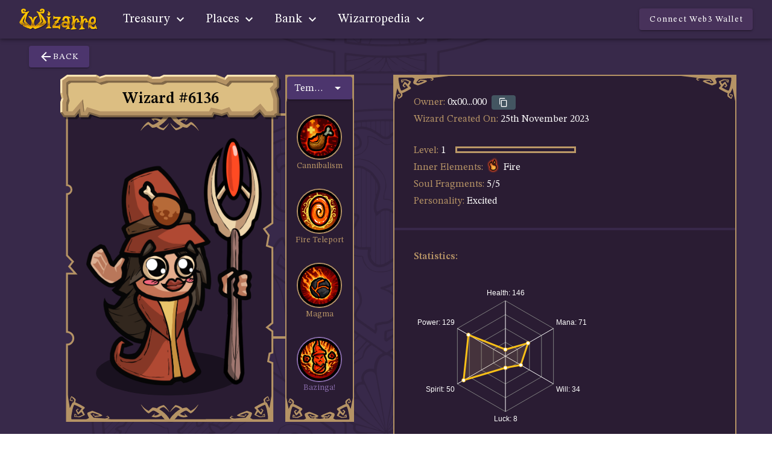

--- FILE ---
content_type: text/css
request_url: https://app.wizarre.io/css/chunk-0f6c861c.728d3042.css
body_size: 359
content:
body[data-v-521ef43c]{--wcm-z-index:400}div[data-v-521ef43c]{display:inline-block;position:relative}div img.img-absolute[data-v-521ef43c]{top:5px;position:absolute}body{--wcm-z-index:400}.v-tooltip{display:none}.v-tooltip--attached{display:inline}.v-tooltip__content{background:rgba(0,0,0,.93);color:#fff;border-radius:4px;font-size:14px;line-height:22px;display:inline-block;padding:5px 16px;position:absolute;text-transform:none;width:auto;opacity:0;pointer-events:none}.v-tooltip__content.menuable__content__active{opacity:.9}.v-tooltip__content--fixed{position:fixed}.v-tooltip__content[class*=-active]{transition-timing-function:cubic-bezier(0,0,.2,1)}.v-tooltip__content[class*=enter-active]{transition-duration:.15s}.v-tooltip__content[class*=leave-active]{transition-duration:75ms}body[data-v-346bf095]{--wcm-z-index:400}.text-rarity[data-v-346bf095]{text-transform:capitalize}body[data-v-2a5bc677]{--wcm-z-index:400}.mini-item .item-box img.thumbnail-img[data-v-2a5bc677]{margin:70px 0 0 6px;height:110px}.mini-item .cooldown-timer[data-v-2a5bc677]{font-size:120%}.mini-item.mini-land-rarity-rare .item-box[data-v-2a5bc677]{width:151px;height:195px;background:url(/img/item/tiles-sprite.png) -181px -442px}.mini-item.mini-land-rarity-rare .item-box[data-v-2a5bc677]:hover{width:151px;height:196px;background:url(/img/item/tiles-sprite.png) -352px -10px}.mini-item.mini-land-rarity-epic .item-box[data-v-2a5bc677]{width:151px;height:195px;background:url(/img/item/tiles-sprite.png) -352px -226px}.mini-item.mini-land-rarity-epic .item-box[data-v-2a5bc677]:hover{width:151px;height:196px;background:url(/img/item/tiles-sprite.png) -10px -10px}.mini-item .item-box[data-v-2a5bc677]{width:151px;height:195px;background:url(/img/item/tiles-sprite.png) -523px -10px}.mini-item .item-box[data-v-2a5bc677]:hover{width:151px;height:196px;background:url(/img/item/tiles-sprite.png) -181px -10px}.mini-item.active-cooldown.mini-land-rarity-rare .item-box[data-v-2a5bc677]:hover{width:151px;height:195px;background:url(/img/item/tiles-sprite.png) -181px -442px}.mini-item.active-cooldown.mini-land-rarity-epic .item-box[data-v-2a5bc677]:hover{width:151px;height:195px;background:url(/img/item/tiles-sprite.png) -352px -226px}.mini-item.active-cooldown .item-box[data-v-2a5bc677]:hover{width:151px;height:195px;background:url(/img/item/tiles-sprite.png) -523px -10px}.element-icon[data-v-2a5bc677]{top:46px;left:-8px;position:absolute}.rarity-icon[data-v-2a5bc677]{width:50px;bottom:2px;right:0;position:absolute}.item-header>.text-rarity-normal[data-v-2a5bc677]{color:#000}

--- FILE ---
content_type: text/css
request_url: https://app.wizarre.io/css/chunk-69651c74.2491844b.css
body_size: 3794
content:
.theme--light.v-skeleton-loader .v-skeleton-loader__bone:after{background:linear-gradient(90deg,hsla(0,0%,100%,0),hsla(0,0%,100%,.3),hsla(0,0%,100%,0))}.theme--light.v-skeleton-loader .v-skeleton-loader__avatar,.theme--light.v-skeleton-loader .v-skeleton-loader__button,.theme--light.v-skeleton-loader .v-skeleton-loader__chip,.theme--light.v-skeleton-loader .v-skeleton-loader__divider,.theme--light.v-skeleton-loader .v-skeleton-loader__heading,.theme--light.v-skeleton-loader .v-skeleton-loader__image,.theme--light.v-skeleton-loader .v-skeleton-loader__text{background:rgba(0,0,0,.12)}.theme--light.v-skeleton-loader .v-skeleton-loader__actions,.theme--light.v-skeleton-loader .v-skeleton-loader__article,.theme--light.v-skeleton-loader .v-skeleton-loader__card-heading,.theme--light.v-skeleton-loader .v-skeleton-loader__card-text,.theme--light.v-skeleton-loader .v-skeleton-loader__date-picker,.theme--light.v-skeleton-loader .v-skeleton-loader__list-item,.theme--light.v-skeleton-loader .v-skeleton-loader__list-item-avatar,.theme--light.v-skeleton-loader .v-skeleton-loader__list-item-avatar-three-line,.theme--light.v-skeleton-loader .v-skeleton-loader__list-item-avatar-two-line,.theme--light.v-skeleton-loader .v-skeleton-loader__list-item-text,.theme--light.v-skeleton-loader .v-skeleton-loader__list-item-three-line,.theme--light.v-skeleton-loader .v-skeleton-loader__list-item-two-line,.theme--light.v-skeleton-loader .v-skeleton-loader__table-heading,.theme--light.v-skeleton-loader .v-skeleton-loader__table-tbody,.theme--light.v-skeleton-loader .v-skeleton-loader__table-tfoot,.theme--light.v-skeleton-loader .v-skeleton-loader__table-thead{background:#fff}.theme--dark.v-skeleton-loader .v-skeleton-loader__bone:after{background:linear-gradient(90deg,hsla(0,0%,100%,0),hsla(0,0%,100%,.05),hsla(0,0%,100%,0))}.theme--dark.v-skeleton-loader .v-skeleton-loader__avatar,.theme--dark.v-skeleton-loader .v-skeleton-loader__button,.theme--dark.v-skeleton-loader .v-skeleton-loader__chip,.theme--dark.v-skeleton-loader .v-skeleton-loader__divider,.theme--dark.v-skeleton-loader .v-skeleton-loader__heading,.theme--dark.v-skeleton-loader .v-skeleton-loader__image,.theme--dark.v-skeleton-loader .v-skeleton-loader__text{background:hsla(0,0%,100%,.12)}.theme--dark.v-skeleton-loader .v-skeleton-loader__actions,.theme--dark.v-skeleton-loader .v-skeleton-loader__article,.theme--dark.v-skeleton-loader .v-skeleton-loader__card-heading,.theme--dark.v-skeleton-loader .v-skeleton-loader__card-text,.theme--dark.v-skeleton-loader .v-skeleton-loader__date-picker,.theme--dark.v-skeleton-loader .v-skeleton-loader__list-item,.theme--dark.v-skeleton-loader .v-skeleton-loader__list-item-avatar,.theme--dark.v-skeleton-loader .v-skeleton-loader__list-item-avatar-three-line,.theme--dark.v-skeleton-loader .v-skeleton-loader__list-item-avatar-two-line,.theme--dark.v-skeleton-loader .v-skeleton-loader__list-item-text,.theme--dark.v-skeleton-loader .v-skeleton-loader__list-item-three-line,.theme--dark.v-skeleton-loader .v-skeleton-loader__list-item-two-line,.theme--dark.v-skeleton-loader .v-skeleton-loader__table-heading,.theme--dark.v-skeleton-loader .v-skeleton-loader__table-tbody,.theme--dark.v-skeleton-loader .v-skeleton-loader__table-tfoot,.theme--dark.v-skeleton-loader .v-skeleton-loader__table-thead{background:#1e1e1e}.v-skeleton-loader{border-radius:4px;position:relative;vertical-align:top}.v-skeleton-loader__actions{padding:16px 16px 8px;text-align:right}.v-skeleton-loader__actions .v-skeleton-loader__button{display:inline-block}.v-application--is-ltr .v-skeleton-loader__actions .v-skeleton-loader__button:first-child{margin-right:12px}.v-application--is-rtl .v-skeleton-loader__actions .v-skeleton-loader__button:first-child{margin-left:12px}.v-skeleton-loader .v-skeleton-loader__list-item,.v-skeleton-loader .v-skeleton-loader__list-item-avatar,.v-skeleton-loader .v-skeleton-loader__list-item-avatar-three-line,.v-skeleton-loader .v-skeleton-loader__list-item-avatar-two-line,.v-skeleton-loader .v-skeleton-loader__list-item-text,.v-skeleton-loader .v-skeleton-loader__list-item-three-line,.v-skeleton-loader .v-skeleton-loader__list-item-two-line{border-radius:4px}.v-skeleton-loader .v-skeleton-loader__actions:after,.v-skeleton-loader .v-skeleton-loader__article:after,.v-skeleton-loader .v-skeleton-loader__card-avatar:after,.v-skeleton-loader .v-skeleton-loader__card-heading:after,.v-skeleton-loader .v-skeleton-loader__card-text:after,.v-skeleton-loader .v-skeleton-loader__card:after,.v-skeleton-loader .v-skeleton-loader__date-picker-days:after,.v-skeleton-loader .v-skeleton-loader__date-picker-options:after,.v-skeleton-loader .v-skeleton-loader__date-picker:after,.v-skeleton-loader .v-skeleton-loader__list-item-avatar-three-line:after,.v-skeleton-loader .v-skeleton-loader__list-item-avatar-two-line:after,.v-skeleton-loader .v-skeleton-loader__list-item-avatar:after,.v-skeleton-loader .v-skeleton-loader__list-item-text:after,.v-skeleton-loader .v-skeleton-loader__list-item-three-line:after,.v-skeleton-loader .v-skeleton-loader__list-item-two-line:after,.v-skeleton-loader .v-skeleton-loader__list-item:after,.v-skeleton-loader .v-skeleton-loader__paragraph:after,.v-skeleton-loader .v-skeleton-loader__sentences:after,.v-skeleton-loader .v-skeleton-loader__table-cell:after,.v-skeleton-loader .v-skeleton-loader__table-heading:after,.v-skeleton-loader .v-skeleton-loader__table-row-divider:after,.v-skeleton-loader .v-skeleton-loader__table-row:after,.v-skeleton-loader .v-skeleton-loader__table-tbody:after,.v-skeleton-loader .v-skeleton-loader__table-tfoot:after,.v-skeleton-loader .v-skeleton-loader__table-thead:after,.v-skeleton-loader .v-skeleton-loader__table:after{display:none}.v-application--is-ltr .v-skeleton-loader__article .v-skeleton-loader__heading{margin:16px 0 16px 16px}.v-application--is-rtl .v-skeleton-loader__article .v-skeleton-loader__heading{margin:16px 16px 0 16px}.v-skeleton-loader__article .v-skeleton-loader__paragraph{padding:16px}.v-skeleton-loader__bone{border-radius:inherit;overflow:hidden;position:relative}.v-skeleton-loader__bone:after{animation:loading 1.5s infinite;content:"";height:100%;left:0;position:absolute;right:0;top:0;transform:translateX(-100%);z-index:1}.v-skeleton-loader__avatar{border-radius:50%;height:48px;width:48px}.v-skeleton-loader__button{border-radius:4px;height:36px;width:64px}.v-skeleton-loader__card .v-skeleton-loader__image{border-radius:0}.v-skeleton-loader__card-heading .v-skeleton-loader__heading{margin:16px}.v-skeleton-loader__card-text{padding:16px}.v-skeleton-loader__chip{border-radius:16px;height:32px;width:96px}.v-skeleton-loader__date-picker{border-radius:inherit}.v-skeleton-loader__date-picker .v-skeleton-loader__list-item:first-child .v-skeleton-loader__text{max-width:88px;width:20%}.v-skeleton-loader__date-picker .v-skeleton-loader__heading{max-width:256px;width:40%}.v-skeleton-loader__date-picker-days{display:flex;flex-wrap:wrap;padding:0 12px;margin:0 auto}.v-skeleton-loader__date-picker-days .v-skeleton-loader__avatar{border-radius:4px;flex:1 1 auto;margin:4px;height:40px;width:40px}.v-skeleton-loader__date-picker-options{align-items:center;display:flex;padding:16px}.v-skeleton-loader__date-picker-options .v-skeleton-loader__avatar{height:40px;width:40px}.v-skeleton-loader__date-picker-options .v-skeleton-loader__avatar:nth-child(2){margin-left:auto}.v-application--is-ltr .v-skeleton-loader__date-picker-options .v-skeleton-loader__avatar:nth-child(2){margin-right:8px}.v-application--is-rtl .v-skeleton-loader__date-picker-options .v-skeleton-loader__avatar:nth-child(2){margin-left:8px}.v-skeleton-loader__date-picker-options .v-skeleton-loader__text.v-skeleton-loader__bone:first-child{margin-bottom:0;max-width:50%;width:456px}.v-skeleton-loader__divider{border-radius:1px;height:2px}.v-skeleton-loader__heading{border-radius:12px;height:24px;width:45%}.v-skeleton-loader__image{height:200px;border-radius:0}.v-skeleton-loader__image~.v-skeleton-loader__card-heading{border-radius:0}.v-skeleton-loader__image:first-child,.v-skeleton-loader__image:last-child{border-radius:inherit}.v-skeleton-loader__list-item{height:48px}.v-skeleton-loader__list-item-three-line{flex-wrap:wrap}.v-skeleton-loader__list-item-three-line>*{flex:1 0 100%;width:100%}.v-skeleton-loader__list-item-avatar-three-line .v-skeleton-loader__avatar,.v-skeleton-loader__list-item-avatar-two-line .v-skeleton-loader__avatar,.v-skeleton-loader__list-item-avatar .v-skeleton-loader__avatar{height:40px;width:40px}.v-skeleton-loader__list-item-avatar{height:48px}.v-skeleton-loader__list-item-avatar-two-line,.v-skeleton-loader__list-item-two-line{height:72px}.v-skeleton-loader__list-item-avatar-three-line,.v-skeleton-loader__list-item-three-line{height:88px}.v-skeleton-loader__list-item-avatar-three-line .v-skeleton-loader__avatar{align-self:flex-start}.v-skeleton-loader__list-item,.v-skeleton-loader__list-item-avatar,.v-skeleton-loader__list-item-avatar-three-line,.v-skeleton-loader__list-item-avatar-two-line,.v-skeleton-loader__list-item-three-line,.v-skeleton-loader__list-item-two-line{align-content:center;align-items:center;display:flex;flex-wrap:wrap;padding:0 16px}.v-application--is-ltr .v-skeleton-loader__list-item-avatar-three-line .v-skeleton-loader__avatar,.v-application--is-ltr .v-skeleton-loader__list-item-avatar-two-line .v-skeleton-loader__avatar,.v-application--is-ltr .v-skeleton-loader__list-item-avatar .v-skeleton-loader__avatar,.v-application--is-ltr .v-skeleton-loader__list-item-three-line .v-skeleton-loader__avatar,.v-application--is-ltr .v-skeleton-loader__list-item-two-line .v-skeleton-loader__avatar,.v-application--is-ltr .v-skeleton-loader__list-item .v-skeleton-loader__avatar{margin-right:16px}.v-application--is-rtl .v-skeleton-loader__list-item-avatar-three-line .v-skeleton-loader__avatar,.v-application--is-rtl .v-skeleton-loader__list-item-avatar-two-line .v-skeleton-loader__avatar,.v-application--is-rtl .v-skeleton-loader__list-item-avatar .v-skeleton-loader__avatar,.v-application--is-rtl .v-skeleton-loader__list-item-three-line .v-skeleton-loader__avatar,.v-application--is-rtl .v-skeleton-loader__list-item-two-line .v-skeleton-loader__avatar,.v-application--is-rtl .v-skeleton-loader__list-item .v-skeleton-loader__avatar{margin-left:16px}.v-skeleton-loader__list-item-avatar-three-line .v-skeleton-loader__text:last-child,.v-skeleton-loader__list-item-avatar-three-line .v-skeleton-loader__text:only-child,.v-skeleton-loader__list-item-avatar-two-line .v-skeleton-loader__text:last-child,.v-skeleton-loader__list-item-avatar-two-line .v-skeleton-loader__text:only-child,.v-skeleton-loader__list-item-avatar .v-skeleton-loader__text:last-child,.v-skeleton-loader__list-item-avatar .v-skeleton-loader__text:only-child,.v-skeleton-loader__list-item-three-line .v-skeleton-loader__text:last-child,.v-skeleton-loader__list-item-three-line .v-skeleton-loader__text:only-child,.v-skeleton-loader__list-item-two-line .v-skeleton-loader__text:last-child,.v-skeleton-loader__list-item-two-line .v-skeleton-loader__text:only-child,.v-skeleton-loader__list-item .v-skeleton-loader__text:last-child,.v-skeleton-loader__list-item .v-skeleton-loader__text:only-child{margin-bottom:0}.v-skeleton-loader__paragraph,.v-skeleton-loader__sentences{flex:1 0 auto}.v-skeleton-loader__paragraph:not(:last-child){margin-bottom:6px}.v-skeleton-loader__paragraph .v-skeleton-loader__text:first-child{max-width:100%}.v-skeleton-loader__paragraph .v-skeleton-loader__text:nth-child(2){max-width:50%}.v-skeleton-loader__paragraph .v-skeleton-loader__text:nth-child(3),.v-skeleton-loader__sentences .v-skeleton-loader__text:nth-child(2){max-width:70%}.v-skeleton-loader__sentences:not(:last-child){margin-bottom:6px}.v-skeleton-loader__table-heading{align-items:center;display:flex;justify-content:space-between;padding:16px}.v-skeleton-loader__table-heading .v-skeleton-loader__heading{max-width:15%}.v-skeleton-loader__table-heading .v-skeleton-loader__text{max-width:40%}.v-skeleton-loader__table-thead{display:flex;justify-content:space-between;padding:16px}.v-skeleton-loader__table-thead .v-skeleton-loader__heading{max-width:5%}.v-skeleton-loader__table-tbody{padding:16px 16px 0}.v-skeleton-loader__table-tfoot{align-items:center;display:flex;justify-content:flex-end;padding:16px}.v-application--is-ltr .v-skeleton-loader__table-tfoot>*{margin-left:8px}.v-application--is-rtl .v-skeleton-loader__table-tfoot>*{margin-right:8px}.v-skeleton-loader__table-tfoot .v-skeleton-loader__avatar{height:40px;width:40px}.v-skeleton-loader__table-tfoot .v-skeleton-loader__text{margin-bottom:0}.v-skeleton-loader__table-tfoot .v-skeleton-loader__text:first-child{max-width:128px}.v-skeleton-loader__table-tfoot .v-skeleton-loader__text:nth-child(2){max-width:64px}.v-skeleton-loader__table-row{display:flex;justify-content:space-between}.v-skeleton-loader__table-cell{align-items:center;display:flex;height:48px;width:88px}.v-skeleton-loader__table-cell .v-skeleton-loader__text{margin-bottom:0}.v-skeleton-loader__text{border-radius:6px;flex:1 0 auto;height:12px;margin-bottom:6px}.v-skeleton-loader--boilerplate .v-skeleton-loader__bone:after{display:none}.v-skeleton-loader--is-loading{overflow:hidden}.v-skeleton-loader--tile,.v-skeleton-loader--tile .v-skeleton-loader__bone{border-radius:0}@keyframes loading{to{transform:translateX(100%)}}body[data-v-17e3d58b]{--wcm-z-index:400}.mini-item .item-box.kinship-penalty[data-v-17e3d58b]{width:151px;height:195px;background:url(/img/item/tiles-sprite.png) -523px -225px}.mini-item .item-box.kinship-penalty[data-v-17e3d58b]:hover{width:151px;height:195px;background:url(/img/item/tiles-sprite.png) -10px -442px}.mini-item .item-box.kinship-penalty:hover .item-badge[data-v-17e3d58b]{width:42px;height:23px;background:url(/img/item/tiles-sprite.png) -538px -442px}.mini-item .item-box.kinship-penalty .item-badge[data-v-17e3d58b]{width:42px;height:24px;background:url(/img/item/tiles-sprite.png) -414px -442px}.element-icon[data-v-17e3d58b]{top:62.5px;left:5px;position:absolute}.second-element-icon[data-v-17e3d58b]{top:87.5px}.item-level[data-v-17e3d58b]{width:60%;left:20px;bottom:0;position:absolute}.item-level span[data-v-17e3d58b]{display:block;text-align:center;width:20px}.item-level .item-experience-bar[data-v-17e3d58b]{width:55%;margin:0 0 0 2px}.maturing img.thumbnail-img[data-v-17e3d58b]{height:100px;max-height:100px;margin:70px 0 0 0}body[data-v-859785e0]{--wcm-z-index:400}.mini-item .item-box img.thumbnail-img[data-v-859785e0]{margin-top:62px;width:82px;-o-object-fit:contain;object-fit:contain}body[data-v-2fa2586f]{--wcm-z-index:400}.card-text[data-v-2fa2586f]{font-size:120%}a[data-v-2fa2586f]{text-decoration:underline;color:#fff}.btn-plusminus[data-v-2fa2586f]{color:#000!important;background:var(--v-golden-base);border-radius:5px}.v-icon[data-v-2fa2586f]{color:inherit}body[data-v-59c709f4]{--wcm-z-index:400}.open-popup-btn.main-button[data-v-59c709f4]{min-width:120px}.theme--light.v-alert .v-alert--prominent .v-alert__icon:after{background:rgba(0,0,0,.12)}.theme--dark.v-alert .v-alert--prominent .v-alert__icon:after{background:hsla(0,0%,100%,.12)}.v-sheet.v-alert{border-radius:4px}.v-sheet.v-alert:not(.v-sheet--outlined){box-shadow:0 0 0 0 rgba(0,0,0,.2),0 0 0 0 rgba(0,0,0,.14),0 0 0 0 rgba(0,0,0,.12)}.v-sheet.v-alert.v-sheet--shaped{border-radius:16px 4px}.v-alert{display:block;font-size:16px;margin-bottom:16px;padding:16px;position:relative;transition:.3s cubic-bezier(.25,.8,.5,1)}.v-alert:not(.v-sheet--tile){border-radius:4px}.v-application--is-ltr .v-alert>.v-alert__content,.v-application--is-ltr .v-alert>.v-icon{margin-right:16px}.v-application--is-rtl .v-alert>.v-alert__content,.v-application--is-rtl .v-alert>.v-icon{margin-left:16px}.v-application--is-ltr .v-alert>.v-icon+.v-alert__content{margin-right:0}.v-application--is-rtl .v-alert>.v-icon+.v-alert__content{margin-left:0}.v-application--is-ltr .v-alert>.v-alert__content+.v-icon{margin-right:0}.v-application--is-rtl .v-alert>.v-alert__content+.v-icon{margin-left:0}.v-alert__border{border-style:solid;border-width:4px;content:"";position:absolute}.v-alert__border:not(.v-alert__border--has-color){opacity:.26}.v-alert__border--left,.v-alert__border--right{bottom:0;top:0}.v-alert__border--bottom,.v-alert__border--top{left:0;right:0}.v-alert__border--bottom{border-bottom-left-radius:inherit;border-bottom-right-radius:inherit;bottom:0}.v-application--is-ltr .v-alert__border--left{border-top-left-radius:inherit;border-bottom-left-radius:inherit;left:0}.v-application--is-ltr .v-alert__border--right,.v-application--is-rtl .v-alert__border--left{border-top-right-radius:inherit;border-bottom-right-radius:inherit;right:0}.v-application--is-rtl .v-alert__border--right{border-top-left-radius:inherit;border-bottom-left-radius:inherit;left:0}.v-alert__border--top{border-top-left-radius:inherit;border-top-right-radius:inherit;top:0}.v-alert__content{flex:1 1 auto}.v-application--is-ltr .v-alert__dismissible{margin:-16px -8px -16px 8px}.v-application--is-rtl .v-alert__dismissible{margin:-16px 8px -16px -8px}.v-alert__icon{align-self:flex-start;border-radius:50%;height:24px;min-width:24px;position:relative}.v-application--is-ltr .v-alert__icon{margin-right:16px}.v-application--is-rtl .v-alert__icon{margin-left:16px}.v-alert__icon.v-icon{font-size:24px}.v-alert__wrapper{align-items:center;border-radius:inherit;display:flex}.v-application--is-ltr .v-alert--border.v-alert--prominent .v-alert__icon{margin-left:8px}.v-application--is-rtl .v-alert--border.v-alert--prominent .v-alert__icon{margin-right:8px}.v-alert--dense{padding-top:8px;padding-bottom:8px}.v-alert--dense .v-alert__border{border-width:medium}.v-alert--outlined{background:transparent!important;border:thin solid currentColor!important}.v-alert--outlined .v-alert__icon{color:inherit!important}.v-alert--prominent .v-alert__icon{align-self:center;height:48px;min-width:48px}.v-alert--prominent .v-alert__icon.v-icon{font-size:32px}.v-alert--prominent .v-alert__icon.v-icon:after{background:currentColor!important;border-radius:50%;bottom:0;content:"";left:0;opacity:.16;position:absolute;right:0;top:0}.v-alert--prominent.v-alert--dense .v-alert__icon.v-icon:after{transform:scale(1)}.v-alert--text{background:transparent!important}.v-alert--text:before{background-color:currentColor;border-radius:inherit;bottom:0;content:"";left:0;opacity:.12;position:absolute;pointer-events:none;right:0;top:0}body[data-v-4b06e0b6]{--wcm-z-index:400}.open-popup-btn.main-button[data-v-4b06e0b6]{min-width:120px}body[data-v-08cc04c4],body[data-v-0323de9a]{--wcm-z-index:400}.open-popup-btn[data-v-0323de9a]{width:40%;min-width:120px}body{--wcm-z-index:400}.v-window{overflow:hidden}.v-window__container{display:flex;flex-direction:column;height:inherit;position:relative;transition:.3s cubic-bezier(.25,.8,.5,1)}.v-window__container--is-active{overflow:hidden}.v-window__next,.v-window__prev{background:rgba(0,0,0,.3);border-radius:50%;position:absolute;margin:0 16px;top:calc(50% - 20px);z-index:1}.v-window__next .v-btn:hover,.v-window__prev .v-btn:hover{background:none}.v-application--is-ltr .v-window__prev{left:0}.v-application--is-ltr .v-window__next,.v-application--is-rtl .v-window__prev{right:0}.v-application--is-rtl .v-window__next{left:0}.v-window--show-arrows-on-hover{overflow:hidden}.v-window--show-arrows-on-hover .v-window__next,.v-window--show-arrows-on-hover .v-window__prev{transition:transform .2s cubic-bezier(.25,.8,.5,1)}.v-application--is-ltr .v-window--show-arrows-on-hover .v-window__prev{transform:translateX(-200%)}.v-application--is-ltr .v-window--show-arrows-on-hover .v-window__next,.v-application--is-rtl .v-window--show-arrows-on-hover .v-window__prev{transform:translateX(200%)}.v-application--is-rtl .v-window--show-arrows-on-hover .v-window__next{transform:translateX(-200%)}.v-window--show-arrows-on-hover:hover .v-window__next,.v-window--show-arrows-on-hover:hover .v-window__prev{transform:translateX(0)}.v-window-x-reverse-transition-enter-active,.v-window-x-reverse-transition-leave-active,.v-window-x-transition-enter-active,.v-window-x-transition-leave-active,.v-window-y-reverse-transition-enter-active,.v-window-y-reverse-transition-leave-active,.v-window-y-transition-enter-active,.v-window-y-transition-leave-active{transition:.3s cubic-bezier(.25,.8,.5,1)}.v-window-x-reverse-transition-leave,.v-window-x-reverse-transition-leave-to,.v-window-x-transition-leave,.v-window-x-transition-leave-to,.v-window-y-reverse-transition-leave,.v-window-y-reverse-transition-leave-to,.v-window-y-transition-leave,.v-window-y-transition-leave-to{position:absolute!important;top:0;width:100%}.v-window-x-transition-enter{transform:translateX(100%)}.v-window-x-reverse-transition-enter,.v-window-x-transition-leave-to{transform:translateX(-100%)}.v-window-x-reverse-transition-leave-to{transform:translateX(100%)}.v-window-y-transition-enter{transform:translateY(100%)}.v-window-y-reverse-transition-enter,.v-window-y-transition-leave-to{transform:translateY(-100%)}.v-window-y-reverse-transition-leave-to{transform:translateY(100%)}body[data-v-2d51163c]{--wcm-z-index:400}hr[data-v-2d51163c]{background-color:#644782;border:none;height:1px}.burn-warning[data-v-2d51163c]{background-color:#5f3c83}.open-popup-btn.main-button[data-v-2d51163c]{min-width:120px}.button-square[data-v-2d51163c]{position:absolute;bottom:-35px;left:50%;margin-left:-20px;flex-shrink:0;width:40px;height:40px;cursor:pointer;background-size:100% 100%;background-image:url(/img/summoning/png/button-replace@72x.png)}.button-square[data-v-2d51163c]:hover{background-image:url(/img/summoning/png/button-replace-hoover@72x.png)}.hero-description[data-v-2d51163c]{min-height:50px;position:relative}.round-borders-highlight[data-v-2d51163c]{background-color:#50356f;border:3px solid #a98863;border-radius:30px}body[data-v-e7e6341e]{--wcm-z-index:400}.common-color[data-v-e7e6341e]{color:#b69366}.common-bg[data-v-e7e6341e]{background-color:#2a1c33}.highlighted-part[data-v-e7e6341e]{height:200px}.single-spell[data-v-e7e6341e]{cursor:pointer}.single-spell .bordered-icon[data-v-e7e6341e],.single-spell .spell-text[data-v-e7e6341e]{transition-duration:.25s;transition-property:color,box-shadow}.single-spell:hover .bordered-icon[data-v-e7e6341e]{box-shadow:0 0 0 2px var(--v-golden-base)!important}.single-spell:hover .spell-text[data-v-e7e6341e]{color:var(--v-golden-base)}.single-spell .spell-text[data-v-e7e6341e]{margin:0 2px}.bordered-icon[data-v-e7e6341e]{border:4px solid #000;border-radius:100%;box-shadow:0 0 0 2px #b49265;aspect-ratio:1}.section-img-frame[data-v-e7e6341e]{max-width:calc(85vh - 125px);height:auto;margin:auto;text-align:center;position:sticky;top:75px}.section-img-frame .wizard-portrait[data-v-e7e6341e]{position:relative}.section-img-frame .wizard-portrait .wizard-bg[data-v-e7e6341e]{width:100%;height:auto;position:relative;display:block}.section-img-frame .wizard-portrait .wizard-title[data-v-e7e6341e]{width:86%;height:13%;top:.5%;left:7%;right:auto;margin:auto;position:absolute;color:#000;font-size:160%;line-height:120%;font-weight:700;display:flex;justify-content:center;align-items:center;align-content:center}.section-img-frame .wizard-portrait .wizard-image[data-v-e7e6341e]{top:15%;width:90%;left:2.5%;right:auto;margin:auto;position:absolute;display:block}.section-img-frame .wizard-spells .spellSelector[data-v-e7e6341e]{position:absolute;top:.5px;left:1px;width:calc(100% - 2px)}.section-img-frame .wizard-spells .icon-container[data-v-e7e6341e]{width:100%;margin-bottom:-2.5%;cursor:pointer}.section-img-frame .wizard-spells .icon-container img[data-v-e7e6341e]{width:100%;height:auto;-o-object-fit:contain;object-fit:contain}.section-img-frame .wizard-spells .ultimate[data-v-e7e6341e]{color:#896cab}.section-img-frame .wizard-spells .ultimate img[data-v-e7e6341e]{box-shadow:0 0 0 2px #896cab}.section-img-frame .wizard-spells-vertical-connector[data-v-e7e6341e]{border-left:4px solid #b59365;border-right:4px solid #b59365}.section-img-frame .wizard-spells-horizontal-connector[data-v-e7e6341e]{height:65%;margin-left:-25px;border-top:4px solid #b59365;border-bottom:4px solid #b59365}.spell-popup img[data-v-e7e6341e]{width:80%;height:auto;-o-object-fit:contain;object-fit:contain}.spell-popup span[data-v-e7e6341e]{color:#fff}.spell-popup .popup-header[data-v-e7e6341e]{font-size:175%;border-bottom:2px solid #b49265}.spell-popup .spell-description[data-v-e7e6341e]{font-size:120%}.spell-popup .spell-description .fire[data-v-e7e6341e]{color:#fd4a24}.spell-popup .spell-description .nature[data-v-e7e6341e]{color:#7fc73f}.spell-popup .spell-description .water[data-v-e7e6341e]{color:#65bafe}.spell-popup .spell-description .buff[data-v-e7e6341e]{color:#a48a69}.spell-popup .spell-description .defensive[data-v-e7e6341e]{color:#82621f}.spell-popup .spell-description .offensive[data-v-e7e6341e]{color:#c75309}.spell-popup .spell-description .ultimate[data-v-e7e6341e]{color:#8867b3}.section-details .section-spacer[data-v-e7e6341e]{height:0;border-top:4px solid #382849;margin:32px -32px}.section-details p[data-v-e7e6341e]{margin-bottom:4px}.section-details span[data-v-e7e6341e]{color:#fff}.section-details .level-progress[data-v-e7e6341e]{max-width:200px;border:2.5px solid #bb9867}.section-details .element-icon[data-v-e7e6341e]{margin-top:-10px}@media only screen and (max-width:1888px){.section-img-frame[data-v-e7e6341e]{width:100%}.wizard-spells[data-v-e7e6341e]{font-size:85%;line-height:110%}.wizard-spells .icon-container[data-v-e7e6341e]{width:75%!important}}@media only screen and (max-width:1248px){.wizard-spells[data-v-e7e6341e]{font-size:65%}}@media only screen and (max-width:959px){.wizard-spells[data-v-e7e6341e]{font-size:95%;line-height:115%}.wizard-spells .icon-container[data-v-e7e6341e]{width:90%!important}.spell-popup img[data-v-e7e6341e]{width:60%}.spell-popup .popup-header[data-v-e7e6341e]{font-size:135%!important}}@media only screen and (max-width:599px){.section-img-frame .wizard-title[data-v-e7e6341e]{font-size:100%}.single-spell[data-v-e7e6341e]{width:34%;margin:4px}.single-spell .wizard-spells[data-v-e7e6341e]{font-size:75%;line-height:120%}.single-spell .wizard-spells .icon-container[data-v-e7e6341e]{width:75%!important}.spell-popup img.bordered-icon[data-v-e7e6341e]{width:45px;margin-right:15px}.spell-popup .popup-header[data-v-e7e6341e]{font-size:80%!important}}@media only screen and (max-height:550px){.section-img-frame[data-v-e7e6341e]{max-width:330px}}

--- FILE ---
content_type: image/svg+xml
request_url: https://app.wizarre.io/img/icons/social/medium.svg
body_size: 18
content:
<svg width="20" height="20" viewBox="0 0 20 20" fill="none" xmlns="http://www.w3.org/2000/svg">
<path d="M11.2812 9.85674C11.2812 12.999 8.75578 15.5463 5.6407 15.5463C2.52561 15.5463 0 12.9984 0 9.85674C0 6.71505 2.52542 4.16699 5.6407 4.16699C8.75598 4.16699 11.2812 6.71448 11.2812 9.85674Z" fill="white" fill-opacity="0.69"/>
<path d="M17.469 9.85646C17.469 12.8142 16.2063 15.2129 14.6487 15.2129C13.091 15.2129 11.8283 12.8142 11.8283 9.85646C11.8283 6.8987 13.0908 4.5 14.6485 4.5C16.2061 4.5 17.4688 6.89793 17.4688 9.85646" fill="white" fill-opacity="0.69"/>
<path d="M20 9.85616C20 12.5056 19.556 14.6547 19.0081 14.6547C18.4602 14.6547 18.0163 12.5062 18.0163 9.85616C18.0163 7.20615 18.4604 5.05762 19.0081 5.05762C19.5558 5.05762 20 7.20596 20 9.85616Z" fill="white" fill-opacity="0.69"/>
</svg>
